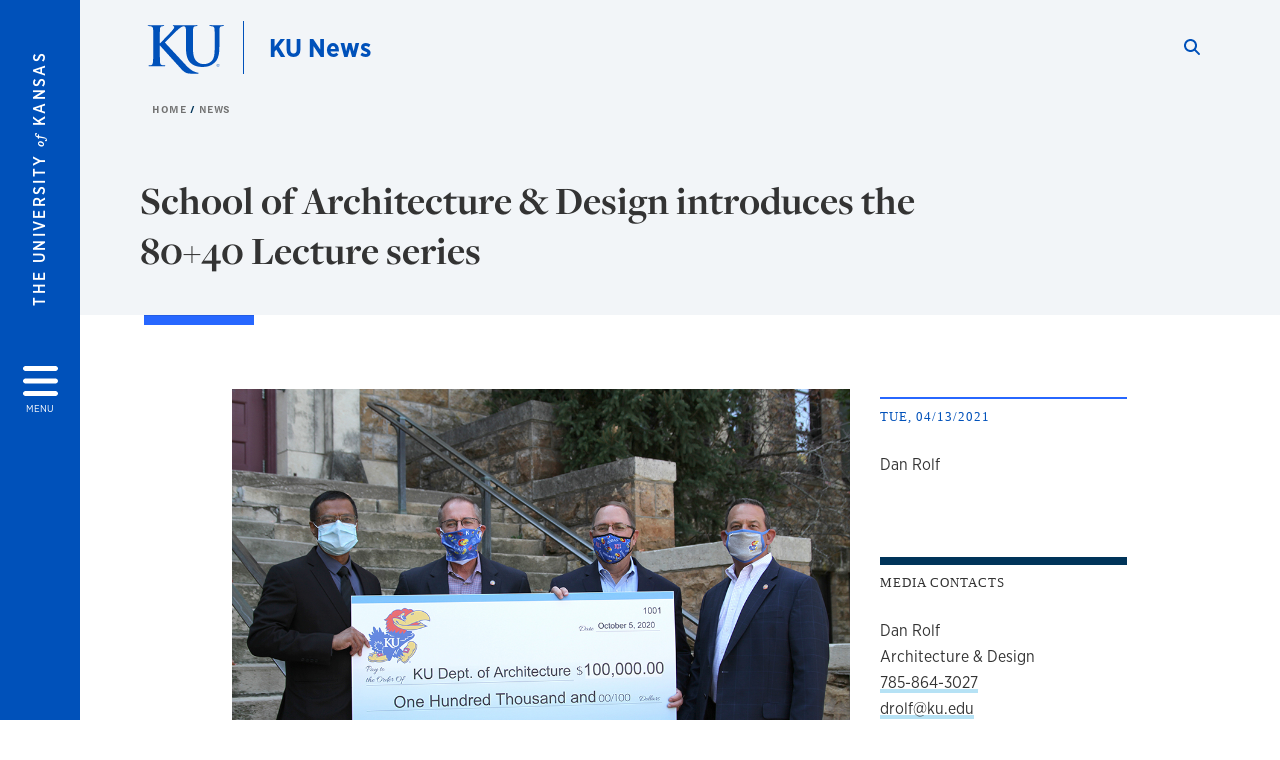

--- FILE ---
content_type: text/html; charset=UTF-8
request_url: https://news.ku.edu/news/article/school-architecture-design-introduces-8040-lecture-series
body_size: 16099
content:


<!DOCTYPE html>
<html lang="en" dir="ltr" prefix="content: http://purl.org/rss/1.0/modules/content/  dc: http://purl.org/dc/terms/  foaf: http://xmlns.com/foaf/0.1/  og: http://ogp.me/ns#  rdfs: http://www.w3.org/2000/01/rdf-schema#  schema: http://schema.org/  sioc: http://rdfs.org/sioc/ns#  sioct: http://rdfs.org/sioc/types#  skos: http://www.w3.org/2004/02/skos/core#  xsd: http://www.w3.org/2001/XMLSchema# ">
  <head>
    <meta http-equiv="X-UA-Compatible" content="IE=edge" />
    <meta charset="utf-8" />
<meta name="description" content="The latest news and information for the University of Kansas." />
<meta name="abstract" content="The latest news and information for the University of Kansas." />
<meta name="keywords" content="KU, University of Kansas, Jayhawks, Lawrence, Kansas" />
<meta name="geo.placename" content="Kansas" />
<link rel="canonical" href="https://news.ku.edu/news/article/school-architecture-design-introduces-8040-lecture-series" />
<meta property="og:site_name" content="KU News" />
<meta property="og:url" content="https://news.ku.edu/news/article/school-architecture-design-introduces-8040-lecture-series" />
<meta property="og:title" content="School of Architecture &amp; Design introduces the 80+40 Lecture series" />
<meta property="og:description" content="The latest news and information for the University of Kansas." />
<meta property="og:image" content="https://news.ku.edu/modules/contrib/kute_news/images/Univ-of-Kansas-news.png" />
<meta property="og:image:url" content="https://news.ku.edu/modules/contrib/kute_news/images/Univ-of-Kansas-news.png" />
<meta property="og:image:secure_url" content="https://news.ku.edu/modules/contrib/kute_news/images/Univ-of-Kansas-news.png" />
<meta property="og:image:type" content="image/png" />
<meta property="og:image:width" content="1200" />
<meta property="og:image:height" content="630" />
<meta property="og:image:alt" content="Fraser Hall, on the Lawrence campus of The University of Kansas, during sunset" />
<meta property="og:postal_code" content="66045" />
<meta name="twitter:card" content="summary_large_image" />
<meta name="twitter:description" content="The latest news and information for the University of Kansas." />
<meta name="twitter:site" content="@univofkansas" />
<meta name="twitter:title" content="School of Architecture &amp; Design introduces the 80+40 Lecture series" />
<meta name="twitter:creator" content="@univofkansas" />
<meta name="twitter:image" content="https://news.ku.edu/modules/contrib/kute_news/images/Univ-of-Kansas-news.png" />
<meta name="twitter:image:alt" content="Fraser Hall, on the Lawrence campus of The University of Kansas, during sunset" />
<meta name="Generator" content="Drupal 10 (https://www.drupal.org)" />
<meta name="MobileOptimized" content="width" />
<meta name="HandheldFriendly" content="true" />
<meta name="viewport" content="width=device-width, initial-scale=1.0" />
<script type="text/javascript">
(function(i,s,o,g,r,a,m){i['GoogleAnalyticsObject']=r;i[r]=i[r]||function(){
(i[r].q=i[r].q||[]).push(arguments)},i[r].l=1*new Date();a=s.createElement(o),
m=s.getElementsByTagName(o)[0];a.async=1;a.src=g;m.parentNode.insertBefore(a,m)
})(window,document,'script','//www.google-analytics.com/analytics.js','ga');
    //KU master GA id
    ga('create', 'UA-56250057-1', 'auto', { 'name':'allaccountrollup', 'cookieDomain': 'none'});
    ga('allaccountrollup.send', 'pageview');
    </script><meta property="og:type" content="article" />
<meta name="twitter:url" content="https://news.ku.edu/news/article/school-architecture-design-introduces-8040-lecture-series" />
<link rel="icon" href="/themes/contrib/borzoi/favicon.ico" type="image/vnd.microsoft.icon" />

    <title>Featured news and headlines | KU News</title>
    <link rel="dns-prefetch" href="https://use.typekit.net/">
    <link rel="dns-prefetch" href="https://use.fontawesome.com/">
    <link rel="dns-prefetch" href="https://cdn.datatables.net/">
    <link rel="preconnect" href="https://use.typekit.net/">
    <link rel="preconnect" href="https://use.fontawesome.com/">
    <link rel="preconnect" href="https://cdn.datatables.net/">
    <link rel="stylesheet" media="all" href="/sites/news/files/css/css_VHDC3NyZkL9i27dbuzq29aTyRuM3eVlm1g2bldVqudE.css?delta=0&amp;language=en&amp;theme=borzoi&amp;include=[base64]" />
<link rel="stylesheet" media="all" href="/modules/contrib/tttb_brand_update/css/tttb-brand-update.css?t6amq9" />
<link rel="stylesheet" media="all" href="/sites/news/files/css/css_gD7582ui0nO0YkzQJ7SOIO5ruMj1BG5J_SzjisatUC0.css?delta=2&amp;language=en&amp;theme=borzoi&amp;include=[base64]" />
<link rel="stylesheet" media="all" href="//cdn.datatables.net/1.10.20/css/jquery.dataTables.min.css" />
<link rel="stylesheet" media="all" href="//use.typekit.net/nhc5fun.css" />
<link rel="stylesheet" media="all" href="/sites/news/files/asset_injector/css/_dev_article_style_adjustments-39349cccfb6de16082c88bb2f825b3f8.css?t6amq9" />
<link rel="stylesheet" media="all" href="/sites/news/files/asset_injector/css/_dev_research_section_style_adjustments-1b84d3b7490fb5540cf97e11ad0efbd6.css?t6amq9" />
<link rel="stylesheet" media="all" href="/sites/news/files/css/css_gCXaP1WIMOfCESzXxjjA2f3-RpTVo-oUy__4f8caZXA.css?delta=7&amp;language=en&amp;theme=borzoi&amp;include=[base64]" />
<link rel="stylesheet" media="all" href="/sites/news/files/asset_injector/css/ku_news_homepage_sections-2f43973e66734436d2eeadc762954580.css?t6amq9" />
<link rel="stylesheet" media="all" href="/sites/news/files/css/css_jVF1Kg1Ek3I_-R-N_NzbPSAx-30y6WVigd2zaEajCrg.css?delta=9&amp;language=en&amp;theme=borzoi&amp;include=[base64]" />

    <script type="application/json" data-drupal-selector="drupal-settings-json">{"path":{"baseUrl":"\/","pathPrefix":"","currentPath":"news\/article\/school-architecture-design-introduces-8040-lecture-series","currentPathIsAdmin":false,"isFront":false,"currentLanguage":"en"},"pluralDelimiter":"\u0003","suppressDeprecationErrors":true,"gtag":{"tagId":"G-5Y8J48X3JJ","consentMode":false,"otherIds":[],"events":[],"additionalConfigInfo":[]},"ajaxPageState":{"libraries":"[base64]","theme":"borzoi","theme_token":null},"ajaxTrustedUrl":[],"tttb_brand_update":{"stylesheet_file_name":"tttb-brand-update.css"},"user":{"uid":0,"permissionsHash":"e446d4c7ac305f6fe967d7d232e7ea81fa93db9b3564394ceb84c08d0e5b42cb"}}</script>
<script src="/core/misc/drupalSettingsLoader.js?v=10.5.6"></script>
<script src="https://use.fontawesome.com/releases/v6.4.2/js/all.js" defer crossorigin="anonymous"></script>
<script src="https://use.fontawesome.com/releases/v6.4.2/js/v4-shims.js" defer crossorigin="anonymous"></script>
<script src="/modules/contrib/google_tag/js/gtag.js?t6amq9"></script>

  </head>
  <body class="sunflower-tttb">
        <a href="#main-content" class="visually-hidden focusable">
      Skip to main content
    </a>
    
      <div class="dialog-off-canvas-main-canvas" data-off-canvas-main-canvas>
    <div class="layout-container d-flex flex-column min-vh-100">
  <button id="borzoi-hamburger-button" class="borzoi-hamburger-button" aria-controls="ku-navigator" aria-label="Open and Close Menu">
    <span class="borzoi-hamburger-button__UnivKS">The University <em>of</em> Kansas</span>
    <i class="fas fa-bars fa-4x borzoi-hamburger-button__icon"></i>
    <span class="borzoi-hamburger-button__menu">MENU</span>
  </button>
  <noscript>
    <!-- anchor linking to navigator page -->
    <a href="/navigator" class="borzoi-hamburger-button" title="Go to menu page"><span class="visually-hidden">link to menu page</span></a>
  </noscript>

  <div id="ku-navigator" class="ku-navigator">
    <div class="ku-navigator__container">
            <!-- BEGIN HEADER HTML-->
<div id="ku-navigator-header" class="ku-navigator__header">
    <section class="container-fluid borzoi-header__upper-site-header d-md-none">
        <div class="borzoi-header__university-of-ks">
            <span>THE UNIVERSITY <span class="borzoi-header__university-of-ks__of"> of </span> <span class="borzoi-header__university-of-ks__ks">KANSAS</span></span>
        </div>
    </section>

    <section class="container-fluid borzoi-header__lower-site-header">
    <div class="row no-gutters">
        <div class="col">
            <div class="borzoi-header__lower-site-header__colum-wrapper row">
                <section class="borzoi-header__lower-site-header__site-info col-12 col-lg d-flex h-100">
                <!-- BEGIN SITE INFO -->
                <div class="site-header-block row">
                    <div class="site-header-block__site-title-group col">
                        <div class="site-title-group row">
                                                        <div class="site-title-group__site-title col-12"><a href="/">KU News</a></div>
                        </div>
                    </div>
                </div>
                <!-- END SITE INFO -->
                </section>
                <!-- BEGIN LINK MENU HTML -->
                <section class="ku-navigator__utilities utility-nav col-12 col-md-auto d-none d-md-flex px-0">
                    <ul class="utility-nav__list-group d-flex m-0 py-2 pb-md-0 py-lg-3">
                        <li class="utility-nav__list-item navigation__eyebrow utility-nav__list-item--first py-md-0 px-md-3">
                            <a href="https://my.ku.edu">myKU</a>
                        </li>
                        <li class="utility-nav__list-item navigation__eyebrow py-md-0 px-md-3">
                            <a href="https://outlook.office365.com">Email</a>
                        </li>
                        <li class="utility-nav__list-item navigation__eyebrow py-md-0 px-md-3">
                            <a href="https://canvas.ku.edu">Canvas</a>
                        </li>
                        <li class="utility-nav__list-item navigation__eyebrow py-md-0 px-md-3">
                            <a href="https://sa.ku.edu">Enroll &amp; Pay</a>
                        </li>
                        <li class="utility-nav__list-item navigation__eyebrow utility-nav__list-item--last py-md-0 px-md-3">
                            <a href="https://my.ku.edu/JayhawkGpsRedirect" aria-label="Jayhawk GPS login">Jayhawk GPS</a>
                        </li>
                    </ul>
               </section>
                <!-- END LINK MENU HTML -->
            </div>
        </div>
        <div class="col-auto pl-3 pl-lg-5 pt-md-2 align-self-md-start">
        <!-- BEGIN MENU BUTTON HTML -->
        <section class="borzoi-header__lower-site-header__menu-button pl-3 pl-md-0">
            <button class="ku-navigator__close-button" aria-controls="ku-navigator" aria-label="Close Menu">
                <i class="fas fa-times fa-2x"></i>
                <span class="ku_navigator__close-button-text d-none d-md-block">Close</span>
            </button>
        </section>
        <!-- END MENU BUTTON HTML -->
        </div>
    </div>
    </section>
</div>
<!-- END HEADER HTML -->

        <div id="ku-navigator-search" class="region region-ku-navigator-search">
    

<div id="block-kute-search-form-navigator" class="ku-search__search-box navigator col">
      <style>
    .ku-search__search-box.header .ku-search__form .ku-search__form__input {
        margin-bottom: -2px;
        border-bottom: 1px solid #ccc;
    }
</style>


<form class="ku-search__form row no-gutters justify-content-end block-form" action="/search" method="get" id="kute-search-form-block">
  <label class="ku-search__form__label sr-only" for="kute-search-form-block--input">Search this unit</label>
  <input type="text" class="ku-search__form__input search-form-param col d-none" id="kute-search-form-block--input"
        name="q" title="Enter the terms to search for" maxlength="250"
        aria-describedby="kute-search-form-block--help">
  <small id="kute-search-form-block--help" class="form-text text-muted"></small>
  <button class="ku-search__form__button col-auto" type="button" aria-label="Show search form" id="kute-search-form-block--start">
    <i class="fa fa-search"></i>
    <span class="sr-only">Start search</span>
  </button>
  <button class="ku-search__form__button d-none col-auto" type="submit" aria-label="Search" id="kute-search-form-block--submit">
    <i class="fa fa-search"></i>
    <span class="sr-only">Submit Search</span>
  </button>    
</form>

  </div>
  </div>

        <div id="ku-navigator-main-menu" class="region region-ku-navigator-main-menu">
    <nav role="navigation" aria-label="Main" aria-labelledby="block-borzoi-main-menu-menu" id="block-borzoi-main-menu">
              <span class="visually-hidden h2" id="block-borzoi-main-menu-menu">Main navigation</span>
  
  <div id="navigation-panels" class="ku-navigator__menu menu">

              
                  <ul block_element_id="borzoi_main_menu" region="ku_navigator_main_menu" class="ku-navigator__links menu-level__menu" id="menu-a" data-menu-level="0">
          <li class="menu-level__menu-item menu-level__menu-item--home navigation__text-large position-relative" id="item-a0">
            <a href="/" class="position-relative d-flex">
              <span class="menu-level__menu-item--before" aria-hidden="true"></span>
              Home
            </a>
          </li>
                            
                  <li class="menu-level__menu-item navigation__text-large position-relative" id="item-a1">
        
          <a href="https://news.ku.edu/news" class="position-relative d-flex"
                    >
            <span class="menu-level__menu-item--before" aria-hidden="true"></span>
            Latest news

            
          </a>

                  </li>
                      
                  <li class="menu-level__menu-item navigation__text-large menu-level__menu-item--parent-item position-relative" id="item-a2">
        
          <a href="/research" class="position-relative d-flex"
                      role="button" aria-label="Go to sub menu Research"
                    >
            <span class="menu-level__menu-item--before" aria-hidden="true"></span>
            Research

                          <i class="fas fa-arrow-right ku-list-link__icon"></i>
              <span class="sr-only">Select to follow link</span>
            
          </a>

                                        <ul class="ku-navigator__links menu-level__menu" id="menu-a2" data-menu-level="1">
                            
                  <li class="menu-level__menu-item navigation__text-medium position-relative" id="item-b1">
        
          <a href="https://news.ku.edu/science-and-technology" class="position-relative d-flex"
                    >
            <span class="menu-level__menu-item--before" aria-hidden="true"></span>
            Science and technology

            
          </a>

                  </li>
                      
                  <li class="menu-level__menu-item navigation__text-medium position-relative" id="item-b2">
        
          <a href="https://news.ku.edu/health-and-well-being" class="position-relative d-flex"
                    >
            <span class="menu-level__menu-item--before" aria-hidden="true"></span>
            Health and well-being

            
          </a>

                  </li>
                      
                  <li class="menu-level__menu-item navigation__text-medium position-relative" id="item-b3">
        
          <a href="https://news.ku.edu/teaching-learning-and-behavior" class="position-relative d-flex"
                    >
            <span class="menu-level__menu-item--before" aria-hidden="true"></span>
            Teaching, learning and behavior

            
          </a>

                  </li>
                      
                  <li class="menu-level__menu-item navigation__text-medium position-relative" id="item-b4">
        
          <a href="https://news.ku.edu/arts-architecture-and-humanities" class="position-relative d-flex"
                    >
            <span class="menu-level__menu-item--before" aria-hidden="true"></span>
            Arts, architecture and humanities

            
          </a>

                  </li>
                      
                  <li class="menu-level__menu-item navigation__text-medium position-relative" id="item-b5">
        
          <a href="https://news.ku.edu/business-economics-and-innovation" class="position-relative d-flex"
                    >
            <span class="menu-level__menu-item--before" aria-hidden="true"></span>
            Business, economics and innovation

            
          </a>

                  </li>
                      
                  <li class="menu-level__menu-item navigation__text-medium position-relative" id="item-b6">
        
          <a href="https://news.ku.edu/law-politics-and-society" class="position-relative d-flex"
                    >
            <span class="menu-level__menu-item--before" aria-hidden="true"></span>
            Law, politics and society

            
          </a>

                  </li>
            </ul>
  
                  </li>
                      
                  <li class="menu-level__menu-item navigation__text-large position-relative" id="item-a3">
        
          <a href="/kansas-communities" class="position-relative d-flex"
                    >
            <span class="menu-level__menu-item--before" aria-hidden="true"></span>
            Kansas communities

            
          </a>

                  </li>
                      
                  <li class="menu-level__menu-item navigation__text-large position-relative" id="item-a4">
        
          <a href="/economic-development" class="position-relative d-flex"
                    >
            <span class="menu-level__menu-item--before" aria-hidden="true"></span>
            Economic development

            
          </a>

                  </li>
                      
                  <li class="menu-level__menu-item navigation__text-large position-relative" id="item-a5">
        
          <a href="/student-experience-and-achievement" class="position-relative d-flex"
                    >
            <span class="menu-level__menu-item--before" aria-hidden="true"></span>
            Student experience and achievements

            
          </a>

                  </li>
                      
                  <li class="menu-level__menu-item navigation__text-large position-relative" id="item-a6">
        
          <a href="/campus-news" class="position-relative d-flex"
                    >
            <span class="menu-level__menu-item--before" aria-hidden="true"></span>
            Campus news

            
          </a>

                  </li>
            </ul>
  


    
  </div>
</nav>

  </div>

        <div id="ku-navigator-info" class="region region-ku-navigator-info">
    

<div id="block-infoforblock" class="ku-navigator__info-for-block">
  <hr class="chunky-line chunky-line--lake m-0 mb-3">
  
          <span class="navigation__secondary-header h4">Info for</span>
    
      

            <div class="ku-link-list">
            <ul class="ku-link-list__links mb-0">
                                    <li class="navigation__secondary-text"><a href="/ku-news-service-staff">News Staff</a></li>
                                    <li class="navigation__secondary-text"><a href="/media-interview-tips">Media Interview Tips</a></li>
                                    <li class="navigation__secondary-text"><a href="/resources-ku-communicators">KU Communicator Resources</a></li>
                                    <li class="navigation__secondary-text"><a href="/find-faculty-expert">Find a KU Faculty Expert</a></li>
                                    <li class="navigation__secondary-text"><a href="https://whenexpertsattack.libsyn.com/">When Experts Attack! podcast</a></li>
                                    <li class="navigation__secondary-text"><a href="/hometown-news">Hometown News</a></li>
                                    <li class="navigation__secondary-text"><a href="https://alerts.ku.edu/">Alerts</a></li>
                            </ul>
        </div>
    
  </div>
  </div>


                <div id="ku-navigator-footer" class="ku-navigator__footer">

        <!-- BEGIN LINK MENU HTML -->
        <section class="ku-navigator__utilities utility-nav">
            <ul class="utility-nav__list-group mb-0 d-md-none">
                <li class="utility-nav__list-item navigation__eyebrow utility-nav__list-item--first mb-1 p-0 border-0">
                    <a href="https://my.ku.edu">myKU</a>
                </li>
                <li class="utility-nav__list-item navigation__eyebrow mb-1 p-0 border-0">
                    <a href="https://outlook.office365.com">Email</a>
                </li>
                <li class="utility-nav__list-item navigation__eyebrow mb-1 p-0 border-0">
                    <a href="https://canvas.ku.edu">Canvas</a>
                </li>
                <li class="utility-nav__list-item navigation__eyebrow mb-1 p-0 border-0">
                    <a href="https://sa.ku.edu">Enroll &amp; Pay</a>
                </li>
                <li class="utility-nav__list-item navigation__eyebrow utility-nav__list-item--last mb-1 p-0 border-0">
                    <a href="https://my.ku.edu/JayhawkGpsRedirect" aria-label="Jayhawk GPS login">Jayhawk GPS</a>
                </li>
            </ul>
                                </section>
        <!-- END LINK MENU HTML -->

    </div>
    </div>
  </div>
  
    <header role="banner" class="borzoi-header">
    <!-- KU Alerts -->
    <div id="kualerts" class="kualerts">  <div class="region region-alerts">
    <div id="block-alertblock">
  
    
      <div id='campusalertarea'></div>
  </div>

  </div>
</div>
    
    <!-- BEGIN HEADER HTML -->
    <section class="container-fluid borzoi-header__upper-site-header d-md-none">
        <div class="borzoi-header__university-of-ks">
            <span>THE UNIVERSITY <span class="borzoi-header__university-of-ks__of"> of </span> <span class="borzoi-header__university-of-ks__ks">KANSAS</span></span>
        </div>
    </section>

    <section class="container-fluid borzoi-header__lower-site-header">
        <div class="row">
        <div class="col-12">
            <div class="borzoi-header__lower-site-header__colum-wrapper row">
            <section class="borzoi-header__lower-site-header__site-info col col-md-8 d-flex h-100">
                <!-- BEGIN SITE BRANDING AND INFO -->
                <div class="site-header-block row">
                                            <div class="site-header-block__branding col d-none d-md-block">
                            <section class="ku-header-logo__vector">
                                <a href="https://ku.edu"><svg xmlns="http://www.w3.org/2000/svg" width="50" height="32" role="img" viewBox="0 0 50 32">
  <title id="University-of-Kansas-logo">University of Kansas logo</title>
    <g fill-rule="evenodd">
        <path class="main-stroke" d="M18.913 3.78c-1.13 1.036-6.47 6.403-7.68 7.684L21.43 22.433l4.137 4.487c1.438 1.378 3.106 2.83 4.89 3.525 1.068.427 1.935.69 2.363.69.249 0 .463.072.463.284 0 .249-.18.357-.855.357h-3.094c-1.065 0-1.706 0-2.453-.07-1.92-.179-2.879-.962-4.408-2.313L8.498 13.953l-.392-.533h-.178v3.237c0 3.272 0 6.083.107 7.612.071.995.392 1.778 1.28 1.921.497.071 1.28.142 1.74.142.286 0 .464.106.464.284 0 .248-.286.355-.675.355-1.992 0-4.232-.107-5.12-.107-.82 0-3.059.107-4.482.107-.462 0-.71-.107-.71-.355 0-.178.141-.284.568-.284.534 0 .96-.07 1.28-.142.712-.143.89-.926 1.032-1.957.178-1.493.178-4.304.178-7.576v-6.26c0-5.408 0-6.403-.071-7.541-.071-1.209-.356-1.78-1.53-2.028C1.705.757 1.1.722.602.722.21.722 0 .65 0 .402 0 .151.249.08.78.08c1.885 0 4.125.108 4.978.108.854 0 3.094-.108 4.304-.108.5 0 .745.071.745.32s-.213.32-.498.32c-.355 0-.57.036-.994.107-.96.177-1.245.783-1.317 2.028-.07 1.138-.07 2.133-.07 7.541v1.565h.178c1.209-1.316 6.4-6.616 7.431-7.826.996-1.173 1.779-2.062 1.779-2.667 0-.392-.144-.64-.5-.712-.32-.07-.46-.14-.46-.356 0-.249.177-.32.568-.32.745 0 2.7.108 3.661.108l6.817-.003c.85 0 3.085-.105 4.361-.105.532 0 .781.071.781.32 0 .247-.213.318-.569.318-.39 0-.602.037-1.027.107-.957.178-1.243.78-1.314 2.023-.07 1.135-.07 2.128-.07 7.52v4.968c0 5.144 1.028 7.307 2.767 8.727 1.595 1.314 3.227 1.455 4.431 1.455 1.562 0 3.476-.497 4.895-1.916 1.952-1.95 2.058-5.144 2.058-8.798V10.37c0-5.393 0-6.386-.07-7.521-.072-1.207-.355-1.775-1.527-2.023-.283-.07-.885-.107-1.275-.107-.392 0-.605-.07-.605-.318 0-.249.25-.32.745-.32 1.81 0 4.043.105 4.08.105.424 0 2.659-.105 4.043-.105.496 0 .745.071.745.32 0 .247-.214.318-.64.318-.39 0-.603.037-1.028.107-.958.178-1.241.78-1.312 2.023-.07 1.135-.07 2.128-.07 7.52v3.797c0 3.938-.39 8.125-3.37 10.678-2.517 2.165-5.071 2.556-7.377 2.556-1.88 0-5.284-.107-7.872-2.448-1.81-1.632-3.157-4.258-3.157-9.403v-5.18c0-5.392 0-6.385-.072-7.52-.07-1.207-.42-2.023-1.524-2.023s-2.682 1.271-4.516 2.954M45.718 26.303h.123c.14 0 .258-.05.258-.182 0-.093-.068-.186-.258-.186a.823.823 0 0 0-.123.008v.36zm0 .588h-.169V25.83c.089-.013.173-.026.3-.026.161 0 .267.034.33.08.064.047.098.12.098.221 0 .14-.093.224-.208.258v.009c.093.017.157.101.178.258.026.165.051.228.068.262h-.178c-.025-.034-.05-.131-.072-.27-.025-.136-.093-.187-.228-.187h-.119v.457zm.178-1.359c-.419 0-.762.36-.762.805 0 .453.343.808.766.808.423.005.762-.355.762-.804 0-.449-.339-.809-.762-.809h-.004zm.004-.148a.94.94 0 0 1 .935.953.939.939 0 0 1-.94.956.945.945 0 0 1-.943-.956c0-.53.424-.953.944-.953h.004z"/>
    </g>
</svg>
</a>
                            </section>
                        </div>
                                        <div class="site-header-block__site-title-group col">
                        <div class="site-title-group row justify-content-center align-self-center">
                                                        <div class="site-title-group__site-title col-12"><a href="/">KU News</a></div>
                        </div>
                    </div>
                </div>
                <!-- END SITE BRANDING AND INFO -->
            </section>
            <!-- BEGIN MENU BUTTON HTML -->
            <section class="borzoi-header__lower-site-header__menu-button col-auto d-md-none">
                <button id="borzoi-hamburger-button--mobile" class="borzoi-hamburger-button" aria-controls="ku-navigator" aria-label="Open and Close Menu">
                <i class="fas fa-bars fa-2x borzoi-hamburger-button__icon"></i>
                <span class="sr-only">Menu</span>
                </button>
                <noscript>
                    <!-- anchor linking to navigator page -->
                    <a href="/navigator" class="borzoi-hamburger-button" title="Go to menu page"><span class="visually-hidden">link to menu page</span></a>
                </noscript>
            </section>

            <!-- END MENU BUTTON HTML -->
            <section class="borzoi-header__lower-site-header__search col-12 col-md-4 d-none d-md-block">
                <!-- BEGIN KU SEARCH HEADER REGION -->
                  <div class="region region-ku-header-search-area container">
    

<div id="block-kute-search-form-header" class="ku-search__search-box header col">
      <style>
    .ku-search__search-box.header .ku-search__form .ku-search__form__input {
        margin-bottom: -2px;
        border-bottom: 1px solid #ccc;
    }
</style>


<form class="ku-search__form row no-gutters justify-content-end block-form" action="/search" method="get" id="kute-search-form-block">
  <label class="ku-search__form__label sr-only" for="kute-search-form-block--input">Search this unit</label>
  <input type="text" class="ku-search__form__input search-form-param col d-none" id="kute-search-form-block--input"
        name="q" title="Enter the terms to search for" maxlength="250"
        aria-describedby="kute-search-form-block--help">
  <small id="kute-search-form-block--help" class="form-text text-muted"></small>
  <button class="ku-search__form__button col-auto" type="button" aria-label="Show search form" id="kute-search-form-block--start">
    <i class="fa fa-search"></i>
    <span class="sr-only">Start search</span>
  </button>
  <button class="ku-search__form__button d-none col-auto" type="submit" aria-label="Search" id="kute-search-form-block--submit">
    <i class="fa fa-search"></i>
    <span class="sr-only">Submit Search</span>
  </button>    
</form>

  </div>
  </div>

                <!-- END KU SEARCH HEADER REGION -->
            </section>
            </div>
        </div>
        </div>
    </section>
    <!-- END HEADER HTML -->
</header>

  

  
  

      <div class="ku-breadcrumb__container container-fluid pb-2">
        <div class="region region-breadcrumb row">
            <div class="breadcrumb__block col-12 pl-2 pl-md-5 ml-md-4">
          <div class="navigation__breadcrumb-style">
              <a href="/">
          <span class="link-icon__icon link-icon__icon--crimson"><i class="fas fa-arrow-left"></i></span> 
          Home
        </a>
                  </div>
      <div class="navigation__breadcrumb-style">
              <a href="/news">
          <span class="link-icon__icon link-icon__icon--crimson"><i class="fas fa-arrow-left"></i></span> 
          News
        </a>
                  </div>
  
</div>

        </div>
    </div>


    <div class="region region-highlighted container">
    <div data-drupal-messages-fallback class="hidden"></div>

  </div>


  

  <main role="main" class="flex-fill">
    <a id="main-content" tabindex="-1"></a>
    <div class="layout-content">
          
                <div class="region region-content">
    <div id="block-borzoi-content">
  
    
      
<article>
    <div class="ku-news-sunflower ku-news-article container-fluid pb-5">
        <div class="row ku-news-article__header">
            <div class="col-12">
                <section class="ku-news-header container pt-5">
                    <div class="row">
                        <div class="col-12 col-md-10">
                            <h1>School of Architecture &amp; Design introduces the 80+40 Lecture series</h1>
                        </div>
                    </div>
                </section>
            </div>
        </div>
        <div class="row">
            <div class="col-12">
                <section class="ku-news-header container">
                    <div class="row">
                        <div class="col-12 col-md-10">
                            <hr class="chunky-line chunky-line--lake chunky-line--width-md">
                        </div>
                    </div>
                </section>
            </div>
        </div>
    </div>
    <div class="ku-news-sunflower ku-news-article container pb-5">
        <div class="row">
            <div class="col-12">
                
                
                <section class="ku-news-body container pt-0 pb-md-5">                             
                    <div class="row">
                                                    <div class="ku-news-body__sidebar col-12 d-md-none">
                                <div class="mb-5">
                                                                            <section class="ku-news-body__credentials">
                                            <h2>Tue, 04/13/2021</h2>
                                                                                            <div>
                                                    <h3 class="sr-only">author</h3>
                                                    <p class="credential__author">Dan Rolf</p>
                                                </div>
                                                                                    </section>
                                                                        <section class="ku-news-body__share">
                                        <h2>Share</h2>
                                        <div class="share__social">
                                                                                        <a class="email" href="mailto:?subject=School of Architecture &amp; Design introduces the 80+40 Lecture series&body=https://news.ku.edu/news/article/school-architecture-design-introduces-8040-lecture-series">
                                                <i class="fas fa-envelope"></i><span class="sr-only">Share by Email</span></a>
                                            <a class="linkedin" href="https://www.linkedin.com/shareArticle?url=https://news.ku.edu/news/article/school-architecture-design-introduces-8040-lecture-series" target="_blank">
                                                <i class="fab fa-linkedin"></i><span class="sr-only">Share on LinkedIn</span></a>
                                            <a class="facebook" href="https://www.facebook.com/sharer.php?u=https://news.ku.edu/news/article/school-architecture-design-introduces-8040-lecture-series" target="_blank">
                                                <i class="fab fa-facebook-square"></i><span class="sr-only">Share on Facebook</span></a>
                                            <a class="x-twitter" href="https://twitter.com/intent/tweet?url=https://news.ku.edu/news/article/school-architecture-design-introduces-8040-lecture-series" target="_blank">
                                                <i class="fab fa-x-twitter"></i><span class="sr-only">Share on Twitter</span>
                                            </a>
                                        </div>
                                    </section>
                                </div>
                            </div>
                                                <div class="wysiwyg col-12 col-md-7 offset-md-1">
                                                                                                                                                <p><img src="https://news-archive-assets.ku.edu/data/b6/cc/01hh4y4m6kvv9pkmgs969mcftg.jpg" alt="Photo: From left are Interim Dean Mahbub Rashid and Arc/D Professional Advisory Board members Tom Tingle, Bill Quatman and Mark Hugeback. " width="1024" height="704"></p><p>LAWRENCE — The final KU Architecture Lecture Series event of the 2021 spring semester will mark the first lecture supported by a new fund created by Department of Architecture Class of 1980 alumni.</p><p>Launched in 2019, the 80+40 Lecture campaign was developed by Class of 1980 alumni Becky Cotton, Mark&nbsp;Hugeback and Bill&nbsp;Quatman to commemorate the passage of 40 years after graduation and to give back to the institution that provided the educational foundation for their professional lives in architecture. The group envisioned a fund that could be used to bring leading voices to campus each year to introduce students to vital issues in architectural design, research and practice, and give students the chance to interact with these leaders in lectures, discussions and workshops.</p><p>“I’ve always been indebted to KU for the architecture education it gave me,”&nbsp;Quatman&nbsp;said. “We all feel that way. We also recognize that funding is tight for all universities right now, and we wanted to make certain future students get the opportunities we had. One of the things that made our five years memorable were visits by some of the nation’s and world’s finest architects. They came to campus, gave lectures and went into our studios to work on projects with us and give us&nbsp;tips.”&nbsp;&nbsp;</p><p>Cotton, Hugeback and Quatman started the fundraising effort by&nbsp;collectively committing $30,000,&nbsp;then reached out to their classmates&nbsp;via&nbsp;social media.&nbsp;The campaign successfully reached and surpassed its $100,000 goal during fall 2020. The 80+40 Lecture was established as an annual series hosted within the School of Architecture &amp; Design’s ongoing <a href="https://arcd.ku.edu/architecture-lecture-series">Architecture Lecture Series</a>.</p><p>The first 80+40 Lecture will feature architectural scientist and building technology researcher Mae-ling Lokko at 11:30 a.m. Friday, April 16. Lokko’s work centers on the upcycling of&nbsp;agrowaste&nbsp;and biopolymer materials into high performance clean building material systems.&nbsp;Due to current public health restrictions, the lecture and associated workshop originally planned to happen on campus will now take place on Zoom.</p><p>In lieu of the opportunities that in-person instruction can provide, Architecture Lecture Series faculty curators worked with Lokko to create a hands-on learning experience that utilizes technology to bridge physical distance and demonstrate the remote collaboration that is accelerating in the architecture and design professions. 80+40 Lecture funds were utilized to provide material research kits to students and for the school to acquire the technology to analyze these materials.</p><p>Though the inaugural 80+40 Lecture will be different than originally envisioned, the Class of 1980’s mission to support architectural education at KU in a way that engages urgent issues facing the profession will be introduced – both in subject matter and delivery – in a way that mirrors the present and anticipates the future of education and practice.&nbsp;&nbsp;</p><p><strong>Top photo:</strong> From left, Interim Dean Mahbub Rashid, Tom Tingle, Bill Quatman and Mark Hugeback.</p>
                                                    </div>
                                                    <div class="ku-news-body__sidebar col-12 col-md-3 pt-4 mt-3 pt-md-0 mt-md-0">
                                <div class="mb-5">
                                                                            <section class="ku-news-body__credentials d-none d-md-block">
                                            <h2>Tue, 04/13/2021</h2>
                                                                                            <div>
                                                    <h3 class="sr-only">author</h3>
                                                    <p class="credential__author">Dan Rolf</p>
                                                </div>
                                                                                    </section>
                                                                                                                <section class="ku-news-body__media-contacts">
                                            <h2>Media Contacts</h2>
                                                                                            <div class="media-contact">
                                                                                                                                                                <p class="media-contact__name">Dan Rolf</p>
                                                                                                                                                                <p class="media-contact__dept-title">Architecture &amp; Design</p>
                                                                                                                                                                <p class="media-contact__phone"><a class="lipstick-click" href="tel:1+785-864-3027" title="call Dan Rolf">785-864-3027</a></p>
                                                                                                                                                                <p class="media-contact__email"><a class="lipstick-click" href="mailto:drolf@ku.edu" title="e-mail drolf@ku.edu">drolf@ku.edu</a></p>
                                                                                                    </div>
                                                                                    </section>
                                                                        <section class="ku-news-body__share d-none d-md-block">
                                        <h2>Share</h2>
                                        <div class="share__social">
                                                                                        <a class="email" href="mailto:?subject=School of Architecture &amp; Design introduces the 80+40 Lecture series&body=https://news.ku.edu/news/article/school-architecture-design-introduces-8040-lecture-series">
                                                <i class="fas fa-envelope"></i><span class="sr-only">Share by Email</span></a>
                                            <a class="linkedin" href="https://www.linkedin.com/shareArticle?url=https://news.ku.edu/news/article/school-architecture-design-introduces-8040-lecture-series" target="_blank">
                                                <i class="fab fa-linkedin"></i><span class="sr-only">Share on LinkedIn</span></a>
                                            <a class="facebook" href="https://www.facebook.com/sharer.php?u=https://news.ku.edu/news/article/school-architecture-design-introduces-8040-lecture-series" target="_blank">
                                                <i class="fab fa-facebook-square"></i><span class="sr-only">Share on Facebook</span></a>
                                            <a class="x-twitter" href="https://twitter.com/intent/tweet?url=https://news.ku.edu/news/article/school-architecture-design-introduces-8040-lecture-series" target="_blank">
                                                <i class="fab fa-x-twitter"></i><span class="sr-only">Share on Twitter</span>
                                            </a>
                                        </div>
                                    </section>
                                </div>
                            </div>
                                            </div>
                </section>

                            </div>
        </div>
    </div>
</article>

  </div>

  </div>

              
        </div>
    
  </main>

    <footer role="contentinfo">
              
            <!-- BEGIN FOOTER HTML OUTSIDE OF REGIONS-->
      <div class="bg-footer-wrapper bg-night">
        <div class="container">
          <div class="row">
            <div class="col-12 col-md-6">
              <div class="footer__logo">
                <a href="https://ku.edu" title="The University of Kansas">
                  <img class="footer__logo--white img-fluid" src="/libraries/ku-web-styleguide/images/logos/KUSig_Horz_Web_White.png" alt="KU The University of Kansas">
                  <img class="footer__logo--blue img-fluid" src="/libraries/ku-web-styleguide/images/logos/KUSig_Horz_Web_Blue.png" alt="KU The University of Kansas">
                </a>
              </div>
              <!-- BEGIN FOOTER REGION -->
                  <div id="block-contactblock">
  
    
      <div class="footer-address">
  <address>
          Strong Hall<br>
              1450 Jayhawk Blvd.<br>
        <!-- Only display city, state, and zip when all three provided in settings. -->
          Lawrence, KS 66045<br>
          </address>
  <address>
          <a href="mailto:kunews@ku.edu">kunews@ku.edu</a>
              <br><a href="tel:+1-785-864-2700">785-864-2700</a>
      </address>
</div>



  </div>
<div id="block-socialblock">
  
    
      


<div class="social-icons">
                      <a href="https://www.facebook.com/KU/" class="pr-3"><i class="fab fa-facebook-square" title="Facebook"><span class="sr-only">facebook</span>
</i>
</a>
                  <a href="https://www.instagram.com/universityofkansas/" class="pr-3"><i class="fab fa-instagram" title="Instagram"><span class="sr-only">instagram</span>
</i>
</a>
                  <a href="https://twitter.com/univofkansas" class="pr-3"><i class="fab fa-x-twitter" title="Twitter"><span class="sr-only">twitter</span>
</i>
</a>
                  <a href="https://www.youtube.com/user/KU" class="pr-3"><i class="fab fa-youtube" title="Youtube"><span class="sr-only">youtube</span>
</i>
</a>
                  <a href="https://www.linkedin.com/school/university-of-kansas/" class="pr-3"><i class="fab fa-linkedin" title="Linkedin"><span class="sr-only">linkedin</span>
</i>
</a>
            </div>


  </div>


              <div class="footer__chunky-line--sky">
                <hr class="chunky-line chunky-line--sky" />
              </div>
              <div class="footer__chunky-line--lake">
                <hr class="chunky-line chunky-line--lake" />
              </div>
            </div>
            <!-- BEGIN KU FOOTER FIRST REGION -->
                <div class="col-6 col-md-3">
                
                </div>
                <!-- BEGIN KU FOOTER SECOND REGION -->
                <div class="col-6 col-md-3">
                    <div class="region region-ku-footer-third">
        <div id="block-globalkufooterlinks">
  
    
          <ul class="footer__links">
            <li><a href="https://ku.edu/visit">Visit KU</a></li>
            <li><a href="https://ku.edu/admissions">Apply</a></li>
            <li><a href="http://www.kuendowment.org">Give</a></li>
            <li><a href="https://news.ku.edu">News</a></li>
            <li><a href="https://calendar.ku.edu">Events</a></li>
            <li><a href="https://employment.ku.edu">Careers</a></li>
            <li><a href="http://www.kualumni.org/">Alumni</a></li>
        </ul>

  </div>

    </div>

                </div>
                <!-- EVERYTHING ELSE BELOW IS OUTSIDE OF REGIONS -->
                <div class="row align-items-center">
                  <div class="col-12 col-md-5 col-lg-4 footer-order-2">
                    <div class="footer__non-disclosure pl-3">
                      <p><a data-toggle="collapse" href="#nonDisclosure" role="button" aria-expanded="false" aria-controls="collapse">Nondiscrimination statement <i class="fas fa-chevron-down footer__drawer-icon" alt="click to expand"></i></a></p>
                    </div>
                  </div>

                  <div class="footer__support-links col-12 col-md-3 col-lg-5 text-md-right ml-3 ml-md-0">
                    <a class="d-block d-lg-inline mt-3 mt-lg-0" href="https://accessibility.ku.edu">Accessibility</a><span class="px-2 d-none d-lg-inline">|</span>
                    <a class="d-block d-lg-inline my-2 my-lg-0" href="https://cms.ku.edu">Website support</a><span class="px-2 d-none d-lg-inline">|</span>
                                        <a class="d-block d-lg-inline" href="/cas?returnto=/news/article/school-architecture-design-introduces-8040-lecture-series">CMS login</a>
                                      </div>

                  <div class="col-12 col-md-4 col-lg-3 ml-3 ml-md-0">
                    <div class="footer__degree-stats pr-3">
                      <a href="https://ksdegreestats.org"><img alt="KU degree stats logo" class="footer-degree-stats-logo--white" src="/libraries/ku-web-styleguide/images/logos/KSDegreeStats_Logo_Std.png">
                      <img alt="KU degree stats img" class="footer-degree-stats-logo--black" src="/libraries/ku-web-styleguide/images/logos/ks-ds-img.png"></a>
                    </div>
                    <div class="footer__copyright pr-3">
                      <p class="copyright">&copy; 2025 <a href="https://ku.edu">The University of Kansas</a></p>
                    </div>
                  </div>
                </div>
              </div>
          </div>
        </div>
      <div class="footer sub-footer bg-night">
        <div class="container">
          <div class="row">
            <div class="col-12 col-md-8">
              <div class="collapse" id="nonDisclosure">
                <div class="wysiwyg footer-card-body" aria-label="Nondiscrimination statement">
                  <p id="legal-disclaimer">The University of Kansas prohibits discrimination on the basis of race, color, ethnicity, religion, sex, national origin, age, ancestry, disability, status as a veteran, sexual orientation, marital status, parental status, gender identity, gender expression, and genetic information in the university's programs and activities. Retaliation is also prohibited by university policy. The following person has been designated to handle inquiries regarding the nondiscrimination <a href="https://services.ku.edu/TDClient/818/Portal/KB/ArticleDet?ID=21297">policies</a> and <a href="https://services.ku.edu/TDClient/818/Portal/KB/ArticleDet?ID=21127">procedures</a> and is the Title IX Coordinator for all KU and KUMC campuses: Associate Vice Chancellor for the Office of Civil Rights and Title IX, <a href="mailto:civilrights@ku.edu">civilrights@ku.edu</a>, Room 1082, Dole Human Development Center, 1000 Sunnyside Avenue, Lawrence, KS 66045, <a href="tel:+1-785-864-6414" title="Call 785-864-6414">785-864-6414</a>, 711 TTY. Reports can be submitted by contacting the Title IX Coordinator as provided herein or using the <a href="https://cm.maxient.com/reportingform.php?UnivofKansas&amp;layout_id=20">Title IX online report form</a> and complaints can be submitted with the Title IX Coordinator or using the <a href="https://cm.maxient.com/reportingform.php?UnivofKansas&amp;layout_id=23">Title IX online complaint form</a>.</p>

                  <p>The University of Kansas is a public institution governed by the Kansas Board of Regents.</p>
                </div>
              </div>
            </div>
          </div>
        </div>
      </div>
    </footer>



</div>
  </div>

    
    <script src="/core/assets/vendor/jquery/jquery.min.js?v=3.7.1"></script>
<script src="/core/assets/vendor/once/once.min.js?v=1.0.1"></script>
<script src="/core/misc/drupal.js?v=10.5.6"></script>
<script src="/core/misc/drupal.init.js?v=10.5.6"></script>
<script src="/core/assets/vendor/tabbable/index.umd.min.js?v=6.2.0"></script>
<script src="/sites/news/files/asset_injector/js/duplicate_of_news_article_headline_to_title_fix_feb_23_2024_jgha-14eb9b5bc6dce4a947e3342dba503f9a.js?t6amq9"></script>
<script src="/libraries/ku-web-styleguide/dist/main.min.js?t6amq9"></script>
<script src="//cdn.datatables.net/1.10.20/js/jquery.dataTables.min.js"></script>
<script src="//webmedia.ku.edu/cookie-consent/cookie-consent.js"></script>
<script src="/core/misc/progress.js?v=10.5.6"></script>
<script src="/core/assets/vendor/loadjs/loadjs.min.js?v=4.3.0"></script>
<script src="/core/misc/debounce.js?v=10.5.6"></script>
<script src="/core/misc/announce.js?v=10.5.6"></script>
<script src="/core/misc/message.js?v=10.5.6"></script>
<script src="/core/misc/ajax.js?v=10.5.6"></script>
<script src="/themes/contrib/stable/js/ajax.js?v=10.5.6"></script>
<script src="/modules/contrib/google_tag/js/gtag.ajax.js?t6amq9"></script>
<script src="/modules/contrib/kute_alerts/js/alerts.js?t6amq9"></script>
<script src="/modules/contrib/kute_news/js/news-sunflower-global.js?v=1.x"></script>
<script src="/modules/contrib/kute_news/js/news-sunflower-all.js?v=1.x"></script>
<script src="/modules/contrib/kute_news/js/news-sunflower-article.js?v=1.x"></script>
<script src="/modules/contrib/kute_search/js/kute-search-form.js?v=1.x"></script>
<script src="/modules/contrib/kute_search/js/kute-search-results.js?v=1.x"></script>

  </body>
</html>


--- FILE ---
content_type: text/css
request_url: https://news.ku.edu/sites/news/files/css/css_VHDC3NyZkL9i27dbuzq29aTyRuM3eVlm1g2bldVqudE.css?delta=0&language=en&theme=borzoi&include=eJyVUEuWhDAIvFA0R-Jhgho_iQ-ItnP6iabtVc9iNlAUVMEDRUghxImcJrZOpAVPOyBrcAuB6Fki-imLrhRVDP6hYBJCdiNIaYQU_yF9FD2hZib_IdJOvAc6qtdXgzlDpENgTCttONCj_TqstG7Qhxe4GY7gh9IvSUeBaRiRRU2X-CcF6xLTg_t03X4x1nPecGlxwpeZs9K92l6hkRz7JR3Ezft1daD-xF64qbhdQsfIp5FTyj22QyGjqh0UOnrIm0clexdNLX4B1r-oIw
body_size: 3320
content:
/* @license GPL-2.0-or-later https://www.drupal.org/licensing/faq */
.progress{position:relative;}.progress__track{min-width:100px;max-width:100%;height:16px;margin-top:5px;border:1px solid;background-color:#fff;}.progress__bar{width:3%;min-width:3%;max-width:100%;height:1.5em;background-color:#000;}.progress__description,.progress__percentage{overflow:hidden;margin-top:0.2em;color:#555;font-size:0.875em;}.progress__description{float:left;}[dir="rtl"] .progress__description{float:right;}.progress__percentage{float:right;}[dir="rtl"] .progress__percentage{float:left;}.progress--small .progress__track{height:7px;}.progress--small .progress__bar{height:7px;background-size:20px 20px;}
.ajax-progress{display:inline-block;padding:1px 5px 2px 5px;}[dir="rtl"] .ajax-progress{float:right;}.ajax-progress-throbber .throbber{display:inline;padding:1px 5px 2px;background:transparent url(/themes/contrib/stable/images/core/throbber-active.gif) no-repeat 0 center;}.ajax-progress-throbber .message{display:inline;padding:1px 5px 2px;}tr .ajax-progress-throbber .throbber{margin:0 2px;}.ajax-progress-bar{width:16em;}.ajax-progress-fullscreen{position:fixed;z-index:1000;top:48.5%;left:49%;width:24px;height:24px;padding:4px;opacity:0.9;border-radius:7px;background-color:#232323;background-image:url(/themes/contrib/stable/images/core/loading-small.gif);background-repeat:no-repeat;background-position:center center;}[dir="rtl"] .ajax-progress-fullscreen{right:49%;left:auto;}
.text-align-left{text-align:left;}.text-align-right{text-align:right;}.text-align-center{text-align:center;}.text-align-justify{text-align:justify;}.align-left{float:left;}.align-right{float:right;}.align-center{display:block;margin-right:auto;margin-left:auto;}
.fieldgroup{padding:0;border-width:0;}
.container-inline div,.container-inline label{display:inline;}.container-inline .details-wrapper{display:block;}
.clearfix:after{display:table;clear:both;content:"";}
.js details:not([open]) .details-wrapper{display:none;}
.hidden{display:none;}.visually-hidden{position:absolute !important;overflow:hidden;clip:rect(1px,1px,1px,1px);width:1px;height:1px;word-wrap:normal;}.visually-hidden.focusable:active,.visually-hidden.focusable:focus{position:static !important;overflow:visible;clip:auto;width:auto;height:auto;}.invisible{visibility:hidden;}
.item-list__comma-list,.item-list__comma-list li{display:inline;}.item-list__comma-list{margin:0;padding:0;}.item-list__comma-list li:after{content:", ";}.item-list__comma-list li:last-child:after{content:"";}
.js .js-hide{display:none;}.js-show{display:none;}.js .js-show{display:block;}
.nowrap{white-space:nowrap;}
.position-container{position:relative;}
.reset-appearance{margin:0;padding:0;border:0 none;background:transparent;line-height:inherit;-webkit-appearance:none;-moz-appearance:none;appearance:none;}
.resize-none{resize:none;}.resize-vertical{min-height:2em;resize:vertical;}.resize-horizontal{max-width:100%;resize:horizontal;}.resize-both{max-width:100%;min-height:2em;resize:both;}
.system-status-counter__status-icon{display:inline-block;width:25px;height:25px;vertical-align:middle;}.system-status-counter__status-icon:before{display:block;content:"";background-repeat:no-repeat;background-position:center 2px;background-size:20px;}.system-status-counter__status-icon--error:before{background-image:url(/themes/contrib/stable/images/core/icons/e32700/error.svg);}.system-status-counter__status-icon--warning:before{background-image:url(/themes/contrib/stable/images/core/icons/e29700/warning.svg);}.system-status-counter__status-icon--checked:before{background-image:url(/themes/contrib/stable/images/core/icons/73b355/check.svg);}
.system-status-report-counters__item{width:100%;margin-bottom:0.5em;padding:0.5em 0;text-align:center;white-space:nowrap;background-color:rgba(0,0,0,0.063);}@media screen and (min-width:60em){.system-status-report-counters{display:flex;flex-wrap:wrap;justify-content:space-between;}.system-status-report-counters__item--half-width{width:49%;}.system-status-report-counters__item--third-width{width:33%;}}
.system-status-general-info__item{margin-top:1em;padding:0 1em 1em;border:1px solid #ccc;}.system-status-general-info__item-title{border-bottom:1px solid #ccc;}
.tablesort{display:inline-block;width:16px;height:16px;background-size:100%;}.tablesort--asc{background-image:url(/themes/contrib/stable/images/core/icons/787878/twistie-down.svg);}.tablesort--desc{background-image:url(/themes/contrib/stable/images/core/icons/787878/twistie-up.svg);}
.ku-news-sunflower .wide__thumbnail{position:relative;width:100%;display:inline-block;overflow:hidden;}.ku-news-sunflower .wide__thumbnail__inner{margin-top:56.25%;}.ku-news-sunflower .wide__thumbnail__inner.portrait-thumbnail{margin-top:143.75%;}.ku-news-sunflower .wide__thumbnail__inner--3x2{margin-top:66.67%;}.ku-news-sunflower .wide__thumbnail__inner--5x4{margin-bottom:80%;}.ku-news-sunflower .portrait-thumbnail>.wide__thumbnail__inner--2x3{margin-top:133.33%;}.ku-news-sunflower .wide__thumbnail__image{position:absolute;width:100%;height:auto;top:0;}@media (min-width:576px){}@media (min-width:768px){}@media (min-width:992px){}@media (min-width:1200px){}
.ku-news-sunflower .ku-news-article__header,.ku-news-sunflower .ku-news-list-page__header{background-color:#f2f5f8;}.ku-news-sunflower .ku-news-header.container{padding-right:30px;padding-left:30px;}.ku-news-sunflower .ku-news-header h1{position:relative;font-family:"freight-display-pro";font-size:1.6rem;margin-bottom:0;padding-right:3%;padding-bottom:39px;line-height:125%;}.ku-news-sunflower.ku-news-article .ku-news-header h1,.ku-news-sunflower.ku-news-list-page .ku-news-header h1{font-weight:700;}.ku-news-sunflower .ku-news-header h1{font-weight:500;}.ku-news-sunflower.ku-news-list-page .ku-news-header h1{font-family:'freight-display-pro',serif;}.ku-news-sunflower .ku-news-list .ku-news-list__news-list .ku-news-list__articles.no-list-title{border-top:none;}.ku-news-sunflower .ku-news-list .ku-news-list__news-list .ku-news-list__articles{border-top:none;}.ku-news-sunflower .ku-news-list .ku-news-list__news-list .ku-news-list__articles .ku-news-list__article{margin-top:1.1875rem;}.ku-news-sunflower .ku-news-list .ku-news-list__news-list .ku-news-list__articles .ku-news-list__article:first-child{margin-top:0;}.ku-news-sunflower .ku-news-list .ku-news-list__news-list .ku-news-list__more-news__header h2{margin-bottom:1.5rem;font-family:halyard-micro,sans-serif;font-size:0.8125rem;font-style:normal;font-weight:600;letter-spacing:0.03125rem;line-height:2.1875rem;text-transform:uppercase;}.ku-news-sunflower .ku-news-list .ku-news-list__news-list .ku-news-list__more-news__header h2:not(.h6):not(.h5):not(.h4):not(.h3):not(.h1){color:inherit;border-top:8px solid #2767ff;}.ku-news-sunflower .ku-news-list .ku-news-list__news-list .ku-news-list__articles .ku-news-list__article h3{margin-bottom:1rem;font-size:1.4375rem;line-height:1.8125rem;}.ku-news-sunflower .ku-news-list .ku-news-list__news-list .ku-news-list__articles .ku-news-list__article .ku-news-list__description{padding-bottom:1.8125rem;border-bottom:1px solid #e3e7ee;}.ku-news-sunflower .ku-news-list .ku-news-list__news-list .ku-news-list__articles .ku-news-list__article:last-of-type .ku-news-list__description{border-bottom:none;}.ku-news-sunflower .ku-news-body .ku-news-body__sidebar h2:not(.h6):not(.h5):not(.h4):not(.h3):not(.h1){color:#0051ba;border-top:2px solid #2767ff;font-family:'halyard-micro',serif;font-weight:500;padding-top:0.5625rem;margin-bottom:1.75rem;text-transform:uppercase;letter-spacing:1px;line-height:1.1rem;font-size:0.8125rem;}.ku-news-sunflower .ku-news-body .ku-news-body__sidebar .ku-news-body__credentials .credential__author{padding-bottom:1rem;}.ku-news-sunflower .ku-news-list .ku-news-list__sidebar .ku-news-list__media-contacts,.ku-news-sunflower .ku-news-body .ku-news-body__sidebar .ku-news-body__media-contacts{padding-bottom:0;border-bottom:none;}.ku-news-sunflower .ku-news-list .ku-news-list__sidebar .ku-news-list__media-contacts .media-contact,.ku-news-sunflower .ku-news-body .ku-news-body__sidebar .ku-news-body__media-contacts .media-contact{margin-bottom:1rem;}.ku-news-sunflower .ku-news-list .ku-news-list__sidebar .ku-news-list__media-contacts h2,.ku-news-sunflower .ku-news-body .ku-news-body__sidebar .ku-news-body__media-contacts h2{margin-bottom:1.5rem;font-family:halyard-micro,sans-serif;font-size:0.8125rem;font-style:normal;font-weight:500;letter-spacing:0.03125rem;line-height:2.1875rem;text-transform:uppercase;}.ku-news-sunflower .ku-news-list .ku-news-list__sidebar .ku-news-list__media-contacts .media-contact p,.ku-news-sunflower .ku-news-body .ku-news-body__sidebar .ku-news-body__media-contacts .media-contact p{margin-bottom:0.125rem;}.ku-news-sunflower .ku-news-body .ku-news-body__sidebar .ku-news-body__media-contacts .media-contact__image{max-width:108px;margin-bottom:0.5rem;}.ku-news-sunflower .ku-news-list .ku-news-list__sidebar .ku-news-list__media-contacts .media-contact__name,.ku-news-sunflower .ku-news-body .ku-news-body__sidebar .ku-news-body__media-contacts .media-contact__name{font-weight:400;}.ku-news-sunflower .ku-news-body .ku-news-body__sidebar .ku-news-body__share .share__social{font-weight:bold;font-size:0.83125rem;line-height:1.6875rem;letter-spacing:0.15625rem;color:#003459;}.ku-news-sunflower .ku-news-body .ku-news-body__sidebar .ku-news-body__share .share__social{letter-spacing:0;}.ku-news-sunflower .ku-news-body .ku-news-body__sidebar .ku-news-body__share .share__social a{font-size:1.6875rem;padding:0 0.5rem;}.ku-news-sunflower .ku-news-body .ku-news-body__sidebar .ku-news-body__share .share__social a:first-child{padding-left:0;}.ku-news-sunflower .ku-news-body .ku-news-body__sidebar .ku-news-body__share .share__social a:last-child{padding-right:0;}.ku-news-sunflower .ku-news-body .ku-news-body__sidebar .ku-news-body__share .share__social a,.ku-news-sunflower .ku-news-body .ku-news-body__sidebar .ku-news-body__share .share__social a:link,.ku-news-sunflower .ku-news-body .ku-news-body__sidebar .ku-news-body__share .share__social a:visited,.ku-news-sunflower .ku-news-body .ku-news-body__sidebar .ku-news-body__share .share__social a:active{color:#003459;}.ku-news-sunflower .ku-news-body .ku-news-body__sidebar .ku-news-body__share .share__social a:hover{color:#E8000D;}.pager__item--ellipsis{line-height:1;padding-top:1rem;}.ku-news-sunflower .ku-news-list .ku-news-list__sidebar .ku-news-list__media-contacts h2:not(.h6):not(.h5):not(.h4):not(.h3):not(.h1),.ku-news-sunflower .ku-news-body .ku-news-body__sidebar .ku-news-body__media-contacts h2:not(.h6):not(.h5):not(.h4):not(.h3):not(.h1){color:inherit;border-top:8px solid #003459;}@media (min-width:768px){.ku-news-sunflower .ku-news-header h1{font-size:2.5rem;}.ku-news-sunflower .ku-news-body .ku-news-body__sidebar .ku-news-body__credentials .credential__author{padding-bottom:4rem;}.ku-news-sunflower .ku-news-list .ku-news-list__sidebar .ku-news-list__media-contacts,.ku-news-sunflower .ku-news-body .ku-news-body__sidebar .ku-news-body__media-contacts{padding-bottom:8rem;}.ku-news-sunflower .ku-news-body .ku-news-body__sidebar .ku-news-body__share .share__social a{padding:0 0.25rem;}}@media (min-width:992px){.ku-news-sunflower .ku-news-body .ku-news-body__sidebar .ku-news-body__share .share__social a{padding:0 0.5rem;}}
.ku-news-header__contact>h2{font-weight:bold;font-size:0.83125rem;line-height:1.6875rem;letter-spacing:0.15625rem;color:#003459;text-transform:uppercase;}.wysiwyg.wysiwyg--article img{max-width:100%;height:auto !important;}.ku-news-sunflower .ku-news-body .wysiwyg .media:has(iframe){display:inline;}.ku-news-sunflower .ku-news-body .wysiwyg figure,.ku-news-sunflower .ku-news-body .wysiwyg p>img{margin:3rem 0;}.ku-news-sunflower .ku-news-body .wysiwyg figure.image-style-side{float:right;max-width:50%;margin-top:1.5rem;margin-right:0;margin-bottom:1.5rem;margin-left:1.5rem;}.ku-news-sunflower .ku-news-body .wysiwyg p>img{margin-top:2rem;}.ku-news-sunflower .ku-news-body .wysiwyg p:first-of-type>img{margin-top:0;}.ku-news-sunflower .ku-news-body .wysiwyg p>img{width:100% !important;height:auto !important;}.ku-news-sunflower .ku-news-body .wysiwyg figure.image>img{margin-bottom:1rem;}.ku-news-sunflower .ku-news-featured .ku-news-featured__featured-photo__description figcaption,.ku-news-sunflower .ku-news-body .wysiwyg figcaption{font-family:halyard-micro,sans-serif;font-size:0.75rem;font-style:normal;font-weight:500;}.ku-news-sunflower .ku-news-body .ku-news-body__sidebar h2:not(.h6):not(.h5):not(.h4):not(.h3):not(.h1):nth-of-type(3n+2){border-top:8px solid #003459;}.ku-news-sunflower .ku-news-body__credentials{margin-top:8px;}@media (min-width:992px){.ku-news-sunflower .ku-news-featured .ku-news-featured__featured-photo__description figcaption{margin-bottom:1rem;padding-bottom:1.5rem;}}
.js-quickedit-page-title{display:none;}


--- FILE ---
content_type: text/css
request_url: https://news.ku.edu/sites/news/files/asset_injector/css/_dev_article_style_adjustments-39349cccfb6de16082c88bb2f825b3f8.css?t6amq9
body_size: 687
content:
/* -------------------------------- */
/* Header Backround Color Extension */
/* -------------------------------- */

.ku-news-header h1 {
	background-color: #f2f5f8;
	position: relative;
	font-family: "freight-display-pro";
	padding-right: 3%;
	padding-bottom: 2vw;
	font-weight: 700;
	line-height: 125%;
}

.ku-news-header h1:before {
	content: "";
	position: absolute;
	background-color: #f2f5f8;
	top: -48px;
	right: 0%;
	left: -100%;
	z-index: -1;
}

.ku-news-header h1:after {
	content: "";
	position: absolute;
	background-color: #f2f5f8;
	top: -48px;
	right: -100%;
	left: 0%;
	z-index: -1;
}

@media (max-width: 767px) {
	.ku-news-header h1:before {
		bottom: -1.25rem;
	}

	.ku-news-header h1:after {
		bottom: -1.25rem;
	}
}



/* --------- */
/* H1 Tweaks */
/* --------- */

/* XS */
@media (max-width: 575px) {
	.ku-news-header h1 {
		font-size: 1.6rem;
	}
}

/* MD */
@media (min-width: 768px) {
	.ku-news-header h1 {
		font-size: 2.5rem;
	}
}



/* -------------- */
/* Sidebar Tweaks */
/* -------------- */

.ku-news-body__sidebar h2 {
	font-family: "halyard micro" !important;
	font-weight: 500 !important;
}

/* Adjustments for bizarre responsive line-breaking */
@media (min-width: 768px) and (max-width: 778px) {
	.ku-news-body__sidebar h2 {
		line-height: 1.1rem !important;
		padding-top: calc(0.375rem + 3px) !important;
		padding-bottom: 0.375rem !important;
	}
}

/* Adjusts sidebar vertical alignment against first line of article text */
.ku-news-body__credentials {
	margin-top: 8px;
}

.media-contact__image {
	margin-bottom: 0.4rem;
}

.media-contact__name {
	font-weight: 400 !important;
}



/* ----------------------------- */
/* Byline Avatar Color Filtering */
/* ----------------------------- */

.wide__thumbnail__image {
	background: #0051ba;
}

.wide__thumbnail__image img {
	/* 
	filter: grayscale(100%) brightness(115%) contrast(105%);
	opacity: 0.75;
	 */
}


--- FILE ---
content_type: text/css
request_url: https://news.ku.edu/sites/news/files/asset_injector/css/_dev_research_section_style_adjustments-1b84d3b7490fb5540cf97e11ad0efbd6.css?t6amq9
body_size: 1560
content:
/* --------- */
/* H1 Tweaks */
/* --------- */

.simple-header-h1 {
	margin-left: 0.25rem;
	font-family: "freight-display-pro", serif !important;
	line-height: 120%;
	font-weight: 900;
	font-style: normal;
	font-size: 2.2rem;
}

hr.chunky-line.chunky-line--lake.chunky-line--width-md {
	margin-left: 0.25rem;
}

/* XS */
@media (max-width: 575px) {
	.simple-header-h1 hr {
		margin-bottom: 0rem;
	}
}

/* SM */
@media (min-width: 576px) {
	.simple-header-h1 {
		font-size: 2.4rem;
		padding-bottom: 5%;
	}
}

/* MD */
@media (min-width: 768px) {
	.simple-header-h1 {
		font-size: 2.6rem;
		padding-bottom: 3%;
	}
}

/* LG */
@media (min-width: 992px) {
	.simple-header-h1 {
		font-size: 3rem;
		padding-bottom: 2.4%;
	}
}



/* ----------------------------- */
/* Top-of-page KU News 3 Section */
/* ----------------------------- */

#section419 {
	padding-bottom: 0 !important;
}

#section419 .microdot-triple-wrapper {
	display: none;
}

/* [More X →] text button */
/* Please pardon the inelegant selector. There aren't any convenient ways to select for this element. */
#section419 > div:nth-child(1) > div:nth-child(3) {
	display: none;
}


/* XS */
@media (max-width: 575px) {
	#section419 .pt-5, .py-5 {
		padding-top: 1rem !important
	}
}

/* SM */
@media (min-width: 576px) {
	#section419 .ku-prominent-news__title {
		padding: 0% 2% 0 2%;
	}

	#section419 .ku-prominent-news__description {
		padding: 0 2% 2% 2%;
	}
	
	#section419 .pt-5, .py-5 {
    padding-top: 2.2rem !important
}
	
}

/* MD */
@media (min-width: 768px) {
	#section419 .ku-prominent-news__title {
		padding: 0% 2% 0 0%;
	}

	#section419 .ku-prominent-news__description {
		padding: 0% 2% 0 0%;
	}
}

/* Small Article Titles */
/* MD */
@media (min-width: 768px) {
	#section419 .ku-prominent-news__sidebar-article--hide-description .ku-prominent-news__title h3 {
		font-size: 1.1rem !important;
		padding: 0% 1% 1% 0%;
	}
}



/* --------------------------------------- */
/* All Prominent News (KU News 3) Sections */
/* --------------------------------------- */

/* All Section Overline Headings */
.ku-prominent-news .overline-1 {
	font-style: normal !important;
	color: #1479FB;
	font-family: 'freight-text-pro', serif !important;
	font-size: 1.73rem !important;
	line-height: 2.01rem !important;
	font-weight: 900 !important;
	letter-spacing: 0.02rem !important;
	padding-bottom: 0.6rem;
	padding-left: 5px;
	text-transform: unset;
}

/* ←LG */
@media (max-width: 1199px) {
	.ku-prominent-news .overline-1 {
		padding-bottom: 1rem;
	}
}

/* All Images */
.ku-prominent-news img {
	object-fit: cover;
	margin: 0;
}

/* Big image wrappers */
.ku-prominent-news__image--large .wide__thumbnail__image {
	width: 100%;
	height: 100%;
}

/* Small image wrappers */
.ku-prominent-news__image--small .wide__thumbnail__image {
	width: 100%;
	height: 100%;
}

/* Small image wrapper-wrappers */
.ku-prominent-news__image--small {
	width: 100%;
	height: 100%;
}

/* All Sidebar Article Wrappers */
.ku-prominent-news__sidebar-article {
	border-bottom: none !important;
	margin-bottom: 22px !important;
}

/* All Article Title Wrappers */
.ku-news-sunflower.ku-prominent-news .ku-prominent-news__title {
	/* This element is the wrapper for the h3 */
	margin-top: -8px;
	margin-bottom: 0;
}

/* All Article Titles */
.ku-news-sunflower.ku-prominent-news .ku-prominent-news__title h3 {
	font-style: normal !important;
	font-family: 'halyard-display', sans-serif;
	font-weight: 500;
	padding-right: 5%;
	font-size: 1.44rem !important;
	line-height: 125.87% !important;
	margin-bottom: 0 !important;
}

/* Big Article Title */
.ku-news-sunflower.ku-prominent-news .ku-prominent-news__featured-article .ku-prominent-news__title h3 {
	margin-bottom: 10px !important;
	padding-top: 5%;
}

/* Small Article Title */
.ku-news-sunflower.ku-prominent-news .ku-prominent-news__sidebar-article .ku-prominent-news__title h3 {
	margin-bottom: none !important;
	padding-bottom: 3%;
}

/* MD */
@media (min-width: 768px) {
	.ku-news-sunflower.ku-prominent-news .ku-prominent-news__sidebar-article .ku-prominent-news__title h3 {
		font-size: 1.2rem !important;
		padding: 0% 1% 0 0%;
	}

	/* CW - Added a rule with .ku-prominent-news__sidebar-article--hide-description to prevent overrides from the module CSS */
	.ku-news-sunflower.ku-prominent-news .ku-prominent-news__sidebar-article,
	.ku-news-sunflower.ku-prominent-news .ku-prominent-news__sidebar-article.ku-prominent-news__sidebar-article--hide-description {
		padding-bottom: 0rem;
	}
}

/* All Microdot Dividers */
.ku-news-sunflower.ku-prominent-news .microdot-triple-wrapper {
	margin-bottom: 2.8rem;
}

@media (min-width: 768px) {
	.ku-news-sunflower.ku-prominent-news .microdot-triple-wrapper {
		margin-bottom: 1.8rem;
	}
}

/* All Article Times */
.ku-news-sunflower.ku-prominent-news .ku-prominent-news__date {
	display: none;
}

/* All Article Descriptions */
.ku-news-sunflower.ku-prominent-news .ku-prominent-news__description {
	padding-right: 5%;
}

/* Big Article Description */
/* SM */
@media (min-width: 576px) {
	.ku-news-sunflower.ku-prominent-news .ku-prominent-news__featured-article .ku-prominent-news__description {
		padding-bottom: 4%;
	}
}

/* Small Article Description */
.ku-news-sunflower.ku-prominent-news .ku-prominent-news__sidebar-article .ku-prominent-news__description {
	padding-bottom: 12%;
	border-bottom: 1px solid #e3e7ee;
}

/* SM */
@media (min-width: 576px) {
	.ku-news-sunflower.ku-prominent-news .ku-prominent-news__sidebar-article .ku-prominent-news__description {
		padding-bottom: 10%;
	}

	.ku-prominent-news__sidebar-article .ku-prominent-news__sidebar-article--hide-image {
		padding-bottom: 0rem;
	}
}

/* Links to More */
.ku-news-sunflower.ku-prominent-news .ku-prominent-news__all-news--default {
	padding-top: 0rem;
	padding-bottom: 2rem;
}


--- FILE ---
content_type: text/css
request_url: https://news.ku.edu/sites/news/files/css/css_gCXaP1WIMOfCESzXxjjA2f3-RpTVo-oUy__4f8caZXA.css?delta=7&language=en&theme=borzoi&include=eJyVUEuWhDAIvFA0R-Jhgho_iQ-ItnP6iabtVc9iNlAUVMEDRUghxImcJrZOpAVPOyBrcAuB6Fki-imLrhRVDP6hYBJCdiNIaYQU_yF9FD2hZib_IdJOvAc6qtdXgzlDpENgTCttONCj_TqstG7Qhxe4GY7gh9IvSUeBaRiRRU2X-CcF6xLTg_t03X4x1nPecGlxwpeZs9K92l6hkRz7JR3Ezft1daD-xF64qbhdQsfIp5FTyj22QyGjqh0UOnrIm0clexdNLX4B1r-oIw
body_size: 353
content:
/* @license GPL-2.0-or-later https://www.drupal.org/licensing/faq */
.ku-simple-header h1{font-family:'freight-display-pro';background-color:#f2f5f8;position:relative;margin-bottom:29px;}.ku-simple-header h1:before{content:"";position:absolute;background-color:#f2f5f8;top:-48px;right:0%;bottom:-29px;left:-100%;z-index:-1;}.ku-simple-header h1:after{content:"";position:absolute;background-color:#f2f5f8;top:-48px;right:-100%;bottom:-29px;left:0%;z-index:-1;}@media (max-width:768px){.ku-simple-header h1{line-height:2.5rem;}.ku-simple-header h1:before{bottom:-29px;}.ku-simple-header h1:after{bottom:-29px;}}.ku-news-list__article:last-of-type .ku-news-list__description{border-bottom:0 !important;}.ku-news-list__media-contacts h2{font-family:"halyard micro" !important;font-weight:500 !important;}.media-contact__image{margin-bottom:0.5rem;}.media-contact__name{font-weight:400 !important;}


--- FILE ---
content_type: text/css
request_url: https://news.ku.edu/sites/news/files/asset_injector/css/ku_news_homepage_sections-2f43973e66734436d2eeadc762954580.css?t6amq9
body_size: 1969
content:
/* --------- */
/* H1 Tweaks */
/* --------- */

.simple-header-h1 {
	margin-left: 0.25rem;
	font-family: "freight-display-pro", serif !important;
	line-height: 120%;
	font-weight: 900;
	font-style: normal;
	font-size: 2.2rem;
}

hr.chunky-line.chunky-line--lake.chunky-line--width-md {
	margin-left: 0.25rem;
}

/* XS */
@media (max-width: 575px) {
	.simple-header-h1 hr {
		margin-bottom: 0rem;
	}
}

/* SM */
@media (min-width: 576px) {
	.simple-header-h1 {
		font-size: 2.4rem;
		padding-bottom: 5%;
	}
}

/* MD */
@media (min-width: 768px) {
	.simple-header-h1 {
		font-size: 2.6rem;
		padding-bottom: 3%;
	}
}

/* LG */
@media (min-width: 992px) {
	.simple-header-h1 {
		font-size: 3rem;
		padding-bottom: 2.4%;
	}
}



/* ----------------------------- */
/* Top-of-page KU News 3 Section */
/* ----------------------------- */

#section383 {
	padding-bottom: 0 !important;
}

#section383 .microdot-triple-wrapper {
	display: none;
}

/* More → text button */
#section383 > div:nth-child(1) > div:nth-child(3) {
	display: none;
}

/* XS */
@media (max-width: 575px) {
	#section383 .pt-5, .py-5 {
		padding-top: 1rem !important;
	}
}

/* SM */
@media (min-width: 576px) {
	#section383 .ku-prominent-news__title {
		padding: 0% 2% 0 2%;
	}

	#section383 .ku-prominent-news__description {
		padding: 0 2% 2% 2%;
	}
	
	#section383 .pt-5, .py-5 {
    padding-top: 2.2rem !important;
	}
}


/* MD */
@media (min-width: 768px) {
	#section383 .ku-prominent-news__title {
		padding: 0% 2% 0 0%;
	}

	#section383 .ku-prominent-news__description {
		padding: 0% 2% 0 0%;
	}
}



/* -------------------- */
/* Small Article Titles */
/* -------------------- */
@media (min-width: 768px) {
	#section383 .ku-prominent-news__sidebar-article--hide-description .ku-prominent-news__title h3 {
		font-size: 1.1rem !important;
		padding: 0% 1% 1% 0%;
	}
}



/* --------------------------- */
/* Link Section (Lastest News) */
/* --------------------------- */
 
.external-news-meta__article-date {
	color: #767676;
}


/* XS */
@media (max-width: 575.99px) {
	#section414 .py-5 {
		padding-top: 0 !important;
	}
}

/* XS */

@media (max-width: 575.99px) {
	#section414 .container {
		padding: 0;
	}
}



/* ---------------------- */
/* All KU News 3 Sections */
/* ---------------------- */

/* All Section Overline Headings */
.ku-prominent-news .overline-1 {
	font-style: normal !important;
	font-weight: initial !important;
	color: #1479FB;
	font-family: "freight-text-pro", serif !important;
	font-size: 1.73rem !important;
	line-height: 2.01rem !important;
	font-weight: 900 !important;
	letter-spacing: 0.02rem !important;
	text-transform: lowercase;
	text-transform: capitalize;
	padding-bottom: 0.6rem;
	padding-left: 5px;
}

.ku-prominent-news:first-letter .overline-1:first-letter {
	text-transform: capitalize;
}

/* CW - Added a rule to match the bottom margin of the overline header to the default h2 style */
.ku-news-sunflower.ku-prominent-news h2.overline-1 {
	margin-bottom: 0.625rem;
}

/* LG */
@media (min-width: 992px) {
	.ku-prominent-news .overline-1 {
		padding-bottom: 1rem;
	}
}

/* All Images */
.ku-prominent-news img {
	object-fit: cover;
	margin: 0;
}

/* Big image wrappers */
.ku-prominent-news__image--large .wide__thumbnail__image {
	width: 100%;
	height: 100%;
}

/* Small image wrappers */
.ku-prominent-news__image--small .wide__thumbnail__image {
	width: 100%;
	height: 100%;
}

/* Small image wrapper-wrappers */
.ku-prominent-news__image--small {
	width: 100%;
	height: 100%;
}

/* All sidebar article wrappers */
.ku-prominent-news__sidebar-article {
	border-bottom: none !important;
	margin-bottom: 22px !important;
}

/* All article title wrappers */
.ku-news-sunflower.ku-prominent-news .ku-prominent-news__title {
	/* This element is the wrapper for the h3 */
	margin-top: -8px;
	margin-bottom: 0;
}

/* All article titles */
.ku-news-sunflower.ku-prominent-news .ku-prominent-news__title h3 {
	font-style: normal !important;
	font-family: "halyard-display", sans-serif;
	padding-right: 5%;
	font-weight: 500;
	font-size: 1.44rem !important;
	line-height: 125.87% !important;
	margin-bottom: 0 !important;
}

/* Big article title */
.ku-news-sunflower.ku-prominent-news .ku-prominent-news__featured-article .ku-prominent-news__title h3 {
	margin-bottom: 10px !important;
	padding-top: 5%;
}

/* Small article title */
.ku-news-sunflower.ku-prominent-news .ku-prominent-news__sidebar-article .ku-prominent-news__title h3 {
	margin-bottom: 0 !important;
	padding-bottom: 3%;
	padding-top: 2%;
}

/* MD */
@media (min-width: 768px) {
	.ku-news-sunflower.ku-prominent-news .ku-prominent-news__sidebar-article .ku-prominent-news__title h3 {
		font-size: 1.2rem !important;
		padding: 0% 1% 0 0%;
	}

	/* CW - Added a rule with .ku-prominent-news__sidebar-article--hide-description to prevent overrides from the module CSS */
	.ku-news-sunflower.ku-prominent-news .ku-prominent-news__sidebar-article,
	.ku-news-sunflower.ku-prominent-news .ku-prominent-news__sidebar-article.ku-prominent-news__sidebar-article--hide-description {
		padding-bottom: 0rem;
	}
}

/* All microdot dividers */
.ku-news-sunflower.ku-prominent-news .microdot-triple-wrapper {
	margin-bottom: 2.8rem;
}

@media (min-width: 768px) {
	.ku-news-sunflower.ku-prominent-news .microdot-triple-wrapper {
		margin-bottom: 1.8rem;
	}
}

/* All article times */
.ku-news-sunflower.ku-prominent-news .ku-prominent-news__date {
	display: none;
}

/* All Article Descriptions */
.ku-news-sunflower.ku-prominent-news .ku-prominent-news__description {
	padding-right: 5%;
}

/* Big Article Description */
/* SM */
@media (min-width: 576px) {
	.ku-news-sunflower.ku-prominent-news .ku-prominent-news__featured-article .ku-prominent-news__description {
		padding-bottom: 4%;
	}
}

/* Small Article Description */
.ku-news-sunflower.ku-prominent-news .ku-prominent-news__sidebar-article .ku-prominent-news__description {
	padding-bottom: 12%;
	border-bottom: 1px solid #e3e7ee;
}

/* SM */
@media (min-width: 576px) {
	.ku-news-sunflower.ku-prominent-news .ku-prominent-news__sidebar-article .ku-prominent-news__description {
		padding-bottom: 10%;
	}

	.ku-prominent-news__sidebar-article .ku-prominent-news__sidebar-article--hide-image {
		padding-bottom: 0rem;
	}
}

/* Links to More */
.ku-news-sunflower.ku-prominent-news .ku-prominent-news__all-news--default {
	padding-top: 0rem;
	padding-bottom: 2rem;
}


/* ---------------------- */
/* All KU Body 4 sections */
/* ---------------------- */

.ku-body-4 .ku-body-4__card-content {
	border-left: none !important;
	border-right: none !important;
}

/* TTTB Fixes */
.sunflower-tttb .ku-news-sunflower.ku-news-card .ku-news-sunflower__card-group__card h3 {
    font-family: var(--font-family-united-sans-semi-cond);
    font-size: 1.5rem;
    line-height: 1.8rem;
}

.sunflower-tttb .ku-news-sunflower.ku-news-card .ku-news-sunflower__card-group__card h3 a.lightsaber-link {
    text-decoration: none;
    color: #fff;
}

.sunflower-tttb .ku-news-sunflower.ku-news-card.bg-steam-lightest .ku-news-sunflower__card-group__card h3 a.lightsaber-link {
	color: var(--color-night);
}

.sunflower-tttb .ku-prominent-news--container .row.mx-1 {
	margin-left: 0 !important;
	margin-right: 0 !important;
}

.sunflower-tttb .ku-prominent-news--container .microdot-triple-wrapper {
    height: 17px;
    background-size: contain;
}


--- FILE ---
content_type: text/css
request_url: https://news.ku.edu/sites/news/files/css/css_jVF1Kg1Ek3I_-R-N_NzbPSAx-30y6WVigd2zaEajCrg.css?delta=9&language=en&theme=borzoi&include=eJyVUEuWhDAIvFA0R-Jhgho_iQ-ItnP6iabtVc9iNlAUVMEDRUghxImcJrZOpAVPOyBrcAuB6Fki-imLrhRVDP6hYBJCdiNIaYQU_yF9FD2hZib_IdJOvAc6qtdXgzlDpENgTCttONCj_TqstG7Qhxe4GY7gh9IvSUeBaRiRRU2X-CcF6xLTg_t03X4x1nPecGlxwpeZs9K92l6hkRz7JR3Ezft1daD-xF64qbhdQsfIp5FTyj22QyGjqh0UOnrIm0clexdNLX4B1r-oIw
body_size: 21
content:
/* @license GPL-2.0-or-later https://www.drupal.org/licensing/faq */
.ck-widget{width:100% !important;}


--- FILE ---
content_type: application/javascript
request_url: https://news.ku.edu/sites/news/files/asset_injector/js/duplicate_of_news_article_headline_to_title_fix_feb_23_2024_jgha-14eb9b5bc6dce4a947e3342dba503f9a.js?t6amq9
body_size: 79
content:
document.addEventListener('DOMContentLoaded', function() {
    let articleTitle = document.querySelector('.ku-news-header h1').textContent;
    document.title = `${articleTitle} | KU News`;
});

--- FILE ---
content_type: application/javascript
request_url: https://news.ku.edu/modules/contrib/kute_search/js/kute-search-form.js?v=1.x
body_size: 639
content:
(function ($, Drupal, once) {
    Drupal.behaviors.kuSearchForm2 = {
      attach: function (context, settings) {
        const firstSet = once('ku-search-form', '.ku-search__search-box:not(.ku-search__search-box.header) > .ku-search__form', context)
        // .not(".ku-search__search-box.header > .ku-search__form")
        // .each(function () {
        firstSet.forEach( function (el) {
          $(el).find('.ku-search__form__button[type="button"]').remove();
          $(el)
            .find(".ku-search__form__input.search-form-param")
            .removeClass("d-none");
          $(el)
            .find('.ku-search__form__button[type="submit"]')
            .removeClass("d-none");
        });
        const secondSet = once('ku-search-form', '.ku-search__search-box.header > .ku-search__form .ku-search__form__button[type="button"]', context)
          // .find('.ku-search__form__button[type="button"]')
          // .click(function (e) {
          secondSet.forEach(function(el) {
              el.addEventListener("click", function(e) {
                e.preventDefault();
                $(this).addClass("d-none");
                $(this)
                  .siblings(".ku-search__form__input.search-form-param")
                  .removeClass("d-none")
                  .focus();
                $(this)
                  .siblings('.ku-search__form__button[type="submit"]')
                  .removeClass("d-none");
              });
          });
      $(".ku-search__search-box > .ku-search__form").submit(function (e) {
        var searchParam = $(this).find(
          ".ku-search__form__input.search-form-param"
        );
        if (searchParam.length) {
          if ($.trim(searchParam.val()) != "") {
            return;
          } else {
            e.preventDefault();
            $(".ku-search__form__input.search-form-param").attr(
              "placeholder",
              ""
            );
            searchParam.attr("placeholder", "enter search terms");
          }
        }
      });
      $(".ku-search__search-box > .ku-search__form")
        .find(".ku-search__form__input.search-form-param")
        .focus(function (e) {
          $(this).attr("placeholder", "");
        })
        .focusout(function (e) {
          if ($(this).hasClass("q-placeholder")) {
            if (kuSearchParams) {
              kuSearchPlaceholder(kuSearchParams);
            }
          }
        });
    },
  };
})(jQuery, Drupal, once);


--- FILE ---
content_type: application/javascript
request_url: https://news.ku.edu/modules/contrib/kute_news/js/news-sunflower-article.js?v=1.x
body_size: 126
content:
// (function newsSunflowerArticleScript($, Drupal, drupalSettings) {

//   Drupal.behaviors.newsSunflowerArticle = {
//     attach: function (context, settings) {
//       $(document, context).once("news-sunflower-article").each(async function () {
//         // document loading
//       });
//     }
//   }
// })(jQuery, Drupal, drupalSettings);

--- FILE ---
content_type: application/javascript
request_url: https://news.ku.edu/modules/contrib/kute_news/js/news-sunflower-all.js?v=1.x
body_size: 123
content:
// (function newsSunflowerIndexScript($, Drupal, drupalSettings) {

//   Drupal.behaviors.newsSunflowerIndex = {
//     attach: function (context, settings) {
//       $(document, context).once("news-sunflower-index").each(async function () {
//         // document loading
//       });
//     }
//   }
// })(jQuery, Drupal, drupalSettings);

--- FILE ---
content_type: application/javascript
request_url: https://news.ku.edu/modules/contrib/kute_alerts/js/alerts.js?t6amq9
body_size: 2451
content:
(function alertsScript($, Drupal) {
  Drupal.behaviors.alerts = {
    attach: function (context) {
      var alertTest = false;

      window.onload = function () {
        // By default will query the production alert
        // TEST: To set to test define a script above or below the <script> include and define var alertTest;
        Alert.get();
      };

      /**
       * @type {Object} alert
       */
      var Alert = {
        /*************** static required variables ***************/
        /** @param {String} _baseUri */

        baseUri: "//alerts.ku.edu",
        /** @param {String} _prodUri */

        prodUri: "/json/alert",
        /** @param {String} _testUri */

        testUri: "/json/alerttest",

        /**
         * Prod/Test Url is returned based on if alertTest is defined
         *
         * @returns {String<URL>}
         */
        url: function () {
          if (alertTest !== undefined && alertTest) {
            return this.baseUri.concat(this.testUri);
          } else {
            return this.baseUri.concat(this.prodUri);
          }
        },

        /**
         * This is the function that should be called to start the alert check/creation/view
         * Javascript only version of JQuery $.getJSON()
         *
         * @param {any} url
         * @param {any} callback
         * @default url baseUri + prodUri
         */
        get: function (url, callback) {
          if (url === undefined) {
            url = Alert.url();
          }
          var xhr = new XMLHttpRequest();
          xhr.open("get", url, true);
          xhr.responseType = "json";
          xhr.onload = function () {
            var status = xhr.status;
            var baseResponse = xhr.response;
            if (status === 200 && baseResponse.nodes !== undefined && baseResponse.nodes[0]) {
              Alert._applyAlert(baseResponse.nodes[0].node);
            } else if (status === 200 && baseResponse.nodes === undefined) {
              var jsonResponse = JSON.parse(baseResponse);
              Alert._applyAlert(jsonResponse.nodes[0].node);
            }
          };
          xhr.send();
        },

        /**
         * Applies all necessary items to show the alert
         *
         * @param {any} alertJSON
         */
        _applyAlert: function (alertJSON) {
          // Check if the alert is campus wide before proceeding
          if (alertJSON.allcampus !== "1") {
            return;
          }
          /**
           * 1. Validates JSON
           * 2. Builds HTML
           * 3. Checks if alert div element already exists
           * 4. Applies alert <div> to the top of page <body>
           */
          Alert._applyHTML(alertJSON);

          /**
           * 1. Get style
           * 2. Applies <style> to the end of <head>
           */

          Alert._applyStyle();
        },

        /**
         * Applies <style> to the <head> of the page
         */
        _applyStyle: function () {
          /** @param {Object<HTML>} pageHead <head> */
          var pageHead = document.getElementsByTagName("head")[0];

          /** Places the <style> to the botom of <head> */
          pageHead.appendChild(Alert._getStyle());
        },

        /**
         * @returns {Object} returns <style> object element
         */
        _getStyle: function () {
          /** @type {Array<string>} styleArray */
          var styleArray = ["body{margin:0;padding:0;border:0;}"];

          /** @param {Object} <style> */
          var styleObject = document.createElement("style");
          styleObject.type = "text/css";

          /** @type {String} inner HTML */
          styleObject.innerHTML = styleArray.join(" ");

          return styleObject;
        },

        /**
         * Applies alert <div> to the top of the page <body>
         */
        _applyHTML: function (alertJSON) {
          /** @param {String<HTML>} alertHTML */
          var alertHTML = Alert._buildHTML(alertJSON);

          /** @param {Object<HTML>} campusAlertDiv */
          var campusAlertDiv = document.getElementById("campusalertarea");

          // Add alert to designated div. Create div if it doesn't exist. KU CMS uses campusalertarea
          if (campusAlertDiv === null) {
            /** @param {String<HTML>} campusAlertDiv */
            campusAlertDiv = document.createElement("div");
            campusAlertDiv.id = "campusalertarea";
            campusAlertDiv.innerHTML = alertHTML;

            /** @param {Object<HTML>} body element */
            var body = document.getElementsByTagName("body")[0];
            body.insertBefore(campusAlertDiv, body.childNodes[0]);
          } else {
            campusAlertDiv.innerHTML = alertHTML;
          }

          if (alertHTML && alertHTML.length > 0) {
            Alert._adjustHeader();
          }
        },

        /**
         * Fixes page header height after alert is added
         */
        _adjustHeader: function () {
          var toolbarBar = $("#toolbar-bar");
          var pageHeader = $("header.borzoi-header");
          var layoutContainer = $(".layout-container");
          var headerHeight = 0;
          var headerTop = 0;
          var headerBottom;

          var mqStr = "(max-width: 767px)";
          var mqList = window.matchMedia(mqStr);

          // On mobile displays, adjust the top position of the page header
          if (mqList.matches) {
            if (pageHeader.length && layoutContainer.length) {
              headerHeight = pageHeader.outerHeight();

              // Get the page header top onload, in case the user is logged in and the header is being pushed down by the administration toolbar(s)
              headerTop = parseInt(pageHeader.css("top"));
            }

            // Add the page header top and height to get the bottom position
            headerBottom = headerTop + headerHeight;

            // Subtract the height of the toolbar
            if ($("body").hasClass("toolbar-fixed")) {
              var toolbarHeight = toolbarBar.outerHeight();
              headerBottom -= toolbarHeight;
            }

            layoutContainer.css("margin-top", headerBottom + "px");
          }
        },

        /**
         * @returns {String} Creates alert HTML
         */
        _buildHTML: function (alertJSON) {
          /**
           * Available variables
           * - type
           * - title
           * - body
           * - summary
           * - datetime
           */
          return (
            '<div id="campusalert" class="' +
            alertJSON.type +
            '">' +
            '<div class="text">' +
            '<a href="https://alerts.ku.edu">' +
            '<div class="link"><i class="fa fa-exclamation-triangle" title="KU alert"></i> ' +
            alertJSON.title +
            ' <i class="fa fa-arrow-right"></i></div>' +
            "</a>" +
            "</div>" +
            "</div>"
          );
        },
      };
      if ($("#campusalertarea").has("#campusalert")) {
        $(".arrow-container").addClass("alert-detected");
      } else {
        $(".arrow-container").removeClass("alert-detected");
      }
    },
  };
})(jQuery, Drupal);


--- FILE ---
content_type: application/javascript
request_url: https://news.ku.edu/modules/contrib/kute_news/js/news-sunflower-global.js?v=1.x
body_size: 125
content:
// (function newsSunflowerGlobalScript($, Drupal, drupalSettings) {

//   Drupal.behaviors.newsSunflowerGlobal = {
//     attach: function (context, settings) {
//       $(document, context).once("news-sunflower-global").each(async function () {
//         // document loading
//       });
//     },
//   }
// })(jQuery, Drupal, drupalSettings);

--- FILE ---
content_type: application/javascript
request_url: https://news.ku.edu/modules/contrib/kute_search/js/kute-search-results.js?v=1.x
body_size: 1048
content:
const kuGetSearchParams = function () {
  let q = new URL(document.location).searchParams.get("q");
  if (q) {
    q = q.replace(/(<([^>]+)>)/gi, "");
  }

  return q;
};

const kuSearchParams = kuGetSearchParams();

const kuSearchPlaceholder = function (searchParams) {
  //let q = searchParams.get("q");
  if (searchParams) {
    //q = q.replace(/(<([^>]+)>)/gi, "");
    //document.getElementById("googleSearchQuery").setAttribute('placeholder', q);
    var paramInputs = document.getElementsByClassName(
      "search-form-param q-placeholder"
    );
    for (var i = 0, len = paramInputs.length | 0; i < len; i = (i + 1) | 0) {
      paramInputs[i].setAttribute("placeholder", searchParams);
    }
  }
};

const kuSearchSetFilterParams = function (searchParams) {
  let filterLinkUrl = "https://ku.edu/search?q=" + searchParams;
  let filterLinks = document.getElementsByClassName(
    "ku-search__filter__ku-link"
  );
  for (var i = 0, len = filterLinks.length | 0; i < len; i = (i + 1) | 0) {
    filterLinks[i].setAttribute("href", filterLinkUrl);
  }
};

const kuResultsReadyCallback = function (name, q, promos, results, resultsDiv) {
  kuSearchPlaceholder(kuSearchParams);
  kuSearchSetFilterParams(kuSearchParams);

  const makeResultParts = (result) => {
    //Title
    const row = document.createElement("li");
    const title = document.createElement("h3");
    const anchor = document.createElement("a");
    anchor.href = result["url"];
    anchor.classList.add("lightsaber-link");
    anchor.appendChild(document.createTextNode(result["titleNoFormatting"]));
    title.appendChild(anchor);
    row.appendChild(title);

    //Sub Url
    const showUrl = document.createElement("p");
    showUrl.classList.add("url");
    const anchor2 = document.createElement("a");
    anchor2.href = result["url"];

    let urlText = result['visibleUrl'] ?? '';
    if (result['richSnippet']  && result['richSnippet']['metatags'] && result['richSnippet']['metatags']['ogUrl']) {
      urlText = result['richSnippet']['metatags']['ogUrl']
    }

    anchor2.appendChild(document.createTextNode(urlText));
    showUrl.appendChild(anchor2);
    row.appendChild(showUrl);

    //Summary
    const resultContent = document.createElement("div");
    resultContent.classList.add("search-result__snippet-info");
    const pContent = document.createElement("p");
    resultContent.appendChild(
      document.createTextNode(result["content"].replace(/(<([^>]+)>)/gi, ""))
    );
    resultContent.appendChild(pContent);
    row.appendChild(resultContent);

    //Divider
    const divider = document.createElement("hr");
    divider.classList.add("divider");
    divider.classList.add("divider--short");
    divider.classList.add("divider--dotted-lake");
    row.appendChild(divider);

    return [row];
  };
  const resultContent = document.createElement("ol");
  resultContent.classList.add("offset-lg-1");
  if (results) {
    for (const result of results) {
      const [rowHtml] = makeResultParts(result);
      resultContent.appendChild(rowHtml);
    }
    resultsDiv.appendChild(resultContent);
  }
  return true;
};

window.__gcse || (window.__gcse = {});
window.__gcse.searchCallbacks = {
  web: {
    ready: kuResultsReadyCallback,
  },
};
